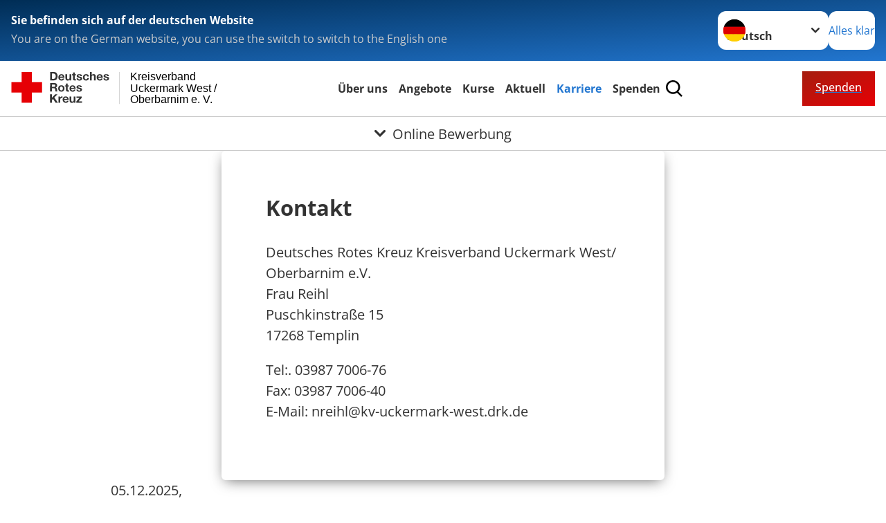

--- FILE ---
content_type: text/html; charset=utf-8
request_url: https://www.drk-umw-ob.de/das-drk/stellenboerse/stellenboerse/online-bewerbung.html?tx_drkjobboard_drkjobboardapplication%5Baction%5D=list&tx_drkjobboard_drkjobboardapplication%5Bcontroller%5D=Application&tx_drkjobboard_drkjobboardapplication%5Bjob%5D=18&cHash=3749dccec097ae1a9fa0888b97f0bb0e
body_size: 11526
content:
<!DOCTYPE html>
<html lang="de">
<head>

<meta charset="utf-8">
<!-- 
	Produced by
	+Pluswerk AG
	https://www.pluswerk.ag/

	This website is powered by TYPO3 - inspiring people to share!
	TYPO3 is a free open source Content Management Framework initially created by Kasper Skaarhoj and licensed under GNU/GPL.
	TYPO3 is copyright 1998-2026 of Kasper Skaarhoj. Extensions are copyright of their respective owners.
	Information and contribution at https://typo3.org/
-->




<meta name="generator" content="TYPO3 CMS">
<meta name="author" content="Deutsches Rotes Kreuz">
<meta name="viewport" content="width=device-width, initial-scale=1">
<meta property="og:image" content="https://www.drk.de/fileadmin/DRK-Logo-Facebook.png">
<meta property="og:site_name" content="DRK e.V.">
<meta property="og:type" content="website">
<meta property="og:locale" content="de_DE">
<meta name="twitter:image" content="https://www.drk.de/fileadmin/DRK-Logo-Twitter.png">
<meta name="twitter:card" content="summary_large_image">
<meta name="twitter:site" content="@roteskreuz_de">
<meta name="copyright" content="Deutsches Rotes Kreuz">
<meta name="rating" content="General">
<meta name="revisit-after" content="1">


<link rel="stylesheet" href="/typo3temp/assets/compressed/merged-66620502d38a5127c6bb3155a6b92d69-f32cc1fc2b6b87c6d338108ea9393833.css?1765005567" media="all">
<link href="/_assets/3036a18f67c6f2577f93a58bff1da5be/Css/flyout.css?1764743946" rel="stylesheet" >






<meta property="og:title" content="Online Bewerbung"><meta property="og:description" content="Online Bewerbung"><meta property="og:url" content="/das-drk/stellenboerse/stellenboerse/online-bewerbung.html"><meta property="twitter:title" content="Online Bewerbung"><meta property="twitter:description" content="Online Bewerbung"><title>Online Bewerbung - Kreisverband Uckermark West / Oberbarnim e. V.</title><!-- test23 -->




<link rel="apple-touch-icon" sizes="180x180" href="/_assets/e2ef477b7510a2835782732fd483c6bc/Icons/Favicon/apple-touch-icon.png?v=68ddf38fd">
<link rel="icon" type="image/png" sizes="32x32" href="/_assets/e2ef477b7510a2835782732fd483c6bc/Icons/Favicon/favicon-32x32.png?v=68ddf38fd">
<link rel="icon" type="image/png" sizes="16x16" href="/_assets/e2ef477b7510a2835782732fd483c6bc/Icons/Favicon/favicon-16x16.png?v=68ddf38fd">
<link rel="manifest" href="/_assets/e2ef477b7510a2835782732fd483c6bc/Icons/Favicon/site.webmanifest?v=68ddf38fd&quot; crossorigin=&quot;use-credentials">
<link rel="mask-icon" href="/_assets/e2ef477b7510a2835782732fd483c6bc/Icons/Favicon/safari-pinned-tab.svg?v=68ddf38fd&quot; color=&quot;#E60005">
<link rel="shortcut icon" href="/_assets/e2ef477b7510a2835782732fd483c6bc/Icons/Favicon/favicon.ico?v=68ddf38fd">
<meta name="msapplication-TileColor" content="#ffffff">
<meta name="msapplication-config" content="/_assets/e2ef477b7510a2835782732fd483c6bc/Icons/Favicon/browserconfig.xml?v=68ddf38fd">
<meta name="theme-color" content="#ffffff">



    <style>
        .frame-type-drk_calltoaction .header{
            display:none!important;
        }
        @media (min-width: 769px) {
          .topics-teaser.no-media,
          .topics-teaser.no-media .topics-teaser__item--66-left,
          .topics-teaser.no-media .topics-teaser__item--66-right{
            grid-template-columns: 1fr; /* nur eine Spalte */
          }
    
          .topics-teaser.no-media .topics-teaser__text {
              width: 100%;
              max-width: 100%;
          }
      }
    </style>
<link rel="canonical" href="/das-drk/stellenboerse/stellenboerse/online-bewerbung.html"/>

</head>
<body class="main">


<div class="body__wrapper hyphenate pagets__two_columns"><header id="header"><div class="language-suggest bg bg--blue" style="display: none"><div class="language-suggest__content"><div class="language-suggest__text"><p class="language-suggest__message language-suggest__message--current"><strong><span data-suggest-language="en" style="display: none">You are on the English website</span><span data-suggest-language="de" style="display: none">Sie befinden sich auf der deutschen Website</span><span data-suggest-language="fallback" style="display: none">We do not provide this content in your preferred language</span></strong></p><p class="language-suggest__message language-suggest__message--suggest"><span data-suggest-language="en" style="display: none">You are on the German website, you can use the switch to switch to the English one</span><span data-suggest-language="de" style="display: none">Sie befinden sich auf der englischen Website, Sie können mit dem Schalter auf die deutsche Website wechseln</span><span data-suggest-language="fallback" style="display: none">You can use the switch to switch to the another available language if you want</span></p></div><div class="language-suggest__actions"><nav class="language-menu"><img src="/_assets/e2ef477b7510a2835782732fd483c6bc/Icons/Flags/de.svg?a491da9c1549a36b293a6a391739dfda" width="16" height="16" alt="" aria-hidden="true" class="language-menu__flag language-menu__flag--de"><img src="/_assets/e2ef477b7510a2835782732fd483c6bc/Icons/Flags/de.svg?a491da9c1549a36b293a6a391739dfda" width="16" height="16" alt="" aria-hidden="true" class="language-menu__flag language-menu__flag--de"><label class="visually-hidden" for="lang-select-header">Sprache wechseln zu</label><select name="pets" id="lang-select-header" class="language-menu__select bg bg--default"><option class="language-menu__option language-menu__option--active" data-flag="de" value="/das-drk/stellenboerse/stellenboerse/online-bewerbung.html">Deutsch</option></select></nav><button class="language-suggest__close button button--secondary"><span data-suggest-language="en" style="display: none">Continue</span><span data-suggest-language="de" style="display: none">Alles klar</span><span data-suggest-language="fallback" style="display: none">Continue</span></button></div></div></div><div class="toolbar__wrap"><div class="toolbar"><style>
            .toolbar__logo, .toolbar__logo > svg, .toolbar__logo > img {
                max-height: 48px;
            }
        </style><a class="toolbar__logo" title="Zur Startseite" href="/startseite-kv.html"><?xml version="1.0" encoding="UTF-8" standalone="no"?><!DOCTYPE svg PUBLIC "-//W3C//DTD SVG 1.1//EN" "http://www.w3.org/Graphics/SVG/1.1/DTD/svg11.dtd"><svg width="100%" height="100%" viewBox="0 0 369 59" version="1.1" xmlns="http://www.w3.org/2000/svg" xmlns:xlink="http://www.w3.org/1999/xlink" xml:space="preserve" xmlns:serif="http://www.serif.com/" style="fill-rule:evenodd;clip-rule:evenodd;stroke-linecap:round;stroke-linejoin:round;stroke-miterlimit:1.5;"><g transform="matrix(1,0,0,1,-10,-2)"><g id="Bergwacht"></g><g id="Schwesternschaft"></g><g id="JRK"></g><g id="WW"></g><g id="BRK"></g><g id="DRK" transform="matrix(1,0,0,1,0.559372,1.81141)"><g id="Beschriftung" transform="matrix(1,0,0,1,96.165,0)"><g id="line3" transform="matrix(0.936334,0,0,1,-64.3047,39.6912)"><g transform="matrix(1.068,0,0,1,-13.7389,0)"><text id="f" x="202.057px" y="15.25px" style="font-family:'ArialMT', 'Arial', sans-serif;font-size:20px;">Oberbarnim e. V.</text></g></g><g id="line2" transform="matrix(0.934693,0,0,1,-63.6098,20.1375)"><g transform="matrix(1.06987,0,0,1,-14.1177,0)"><text id="f1" serif:id="f" x="202.057px" y="15.25px" style="font-family:'ArialMT', 'Arial', sans-serif;font-size:20px;">Uckermark West /</text></g></g><g id="line1" transform="matrix(0.936801,0,0,1,-64.1996,0.204079)"><g transform="matrix(1.06746,0,0,1,-13.6312,0)"><text id="f2" serif:id="f" x="202.057px" y="15.25px" style="font-family:'ArialMT', 'Arial', sans-serif;font-size:20px;">Kreisverband</text></g></g></g><g transform="matrix(0.0894207,0,0,1.13566,184.16,-3.04006)"><g id="Linie"><rect x="201.423" y="2.583" width="0.97" height="49.778" style="fill:rgb(235,235,235);stroke:black;stroke-width:1.24px;"/></g></g><g id="Logo"><g transform="matrix(1,0,0,1,9.97554,0.135392)"><g id="DRK-Logo-Text" serif:id="DRK Logo Text"><path d="M68.75,0.01L75.29,0.01C79.2,0.01 82.12,2.47 82.12,7.45C82.12,11.82 79.89,15.06 75.29,15.06L68.78,15.06L68.78,0.01M72.08,12.31L75.03,12.31C76.94,12.31 78.79,11.12 78.79,7.8C78.79,4.76 77.75,2.82 74.45,2.82L72.08,2.82L72.08,12.31ZM86.41,10.37C86.5,12.28 87.42,13.15 89.1,13.15C90.32,13.15 91.28,12.43 91.48,11.73L94.12,11.73C93.28,14.31 91.49,15.41 89.02,15.41C85.58,15.41 83.43,13.04 83.43,9.68C83.43,6.32 85.69,3.92 89.02,3.92C92.73,3.92 94.55,7.05 94.32,10.4L86.42,10.37M91.31,8.46C91.05,6.93 90.38,6.15 88.94,6.15C87.03,6.15 86.48,7.62 86.45,8.46L91.31,8.46ZM106.31,15.12L103.47,15.12L103.47,13.59L103.41,13.59C102.69,14.74 101.44,15.44 100.08,15.44C96.9,15.44 96.08,13.62 96.08,10.95L96.08,4.18L99.09,4.18L99.09,10.35C99.09,12.17 99.61,13.04 101,13.04C102.62,13.04 103.32,12.14 103.32,9.91L103.32,4.18L106.33,4.18L106.3,15.12M112.52,4.18L114.72,4.18L114.72,6.18L112.52,6.18L112.52,11.62C112.52,12.63 112.78,12.9 113.79,12.9C114.11,12.9 114.4,12.87 114.72,12.81L114.72,15.16C114.2,15.25 113.56,15.27 112.92,15.27C111.07,15.27 109.48,14.84 109.48,12.67L109.48,6.2L107.68,6.2L107.68,4.17L109.53,4.17L109.53,0.91L112.54,0.91L112.51,4.18M118.65,11.56C118.68,12.86 119.78,13.41 120.96,13.41C121.83,13.41 122.93,13.06 122.93,12.02C122.93,11.12 121.69,10.8 119.54,10.34C117.8,9.96 116.07,9.36 116.07,7.42C116.07,4.64 118.47,3.92 120.81,3.92C123.15,3.92 125.38,4.73 125.62,7.39L122.75,7.39C122.67,6.23 121.77,5.91 120.69,5.91C120.02,5.91 119.01,6.03 119.01,6.92C119.01,7.99 120.69,8.14 122.4,8.54C124.19,8.94 125.87,9.58 125.87,11.61C125.87,14.48 123.38,15.4 120.89,15.4C118.4,15.4 115.88,14.44 115.77,11.55L118.63,11.55M134.93,7.99C134.73,6.77 133.95,6.11 132.7,6.11C130.79,6.11 130.15,8.05 130.15,9.67C130.15,11.29 130.76,13.11 132.64,13.11C134.03,13.11 134.84,12.21 135.02,10.88L137.92,10.88C137.54,13.78 135.54,15.37 132.65,15.37C129.35,15.37 127.12,13.05 127.12,9.78C127.12,6.51 129.15,3.88 132.71,3.88C135.29,3.88 137.66,5.24 137.83,8.02L134.94,7.99M139.63,-0L142.64,-0L142.64,5.68L142.7,5.68C143.46,4.47 144.76,3.83 145.89,3.83C149.08,3.83 149.88,5.65 149.88,8.32L149.88,15.06L146.87,15.06L146.87,8.9C146.87,7.08 146.35,6.21 144.96,6.21C143.34,6.21 142.64,7.11 142.64,9.34L142.64,15.07L139.63,15.07L139.63,0.01M154.51,10.37C154.6,12.28 155.52,13.15 157.2,13.15C158.42,13.15 159.37,12.43 159.57,11.73L162.2,11.73C161.36,14.31 159.57,15.41 157.08,15.41C153.64,15.41 151.49,13.04 151.49,9.68C151.49,6.32 153.75,3.92 157.08,3.92C160.79,3.92 162.61,7.05 162.38,10.4L154.51,10.37M159.37,8.46C159.08,6.93 158.45,6.15 157,6.15C155.09,6.15 154.54,7.62 154.51,8.46L159.37,8.46ZM166.46,11.56C166.49,12.86 167.59,13.41 168.75,13.41C169.62,13.41 170.72,13.06 170.72,12.02C170.72,11.12 169.48,10.8 167.33,10.34C165.59,9.96 163.86,9.36 163.86,7.42C163.86,4.64 166.26,3.92 168.61,3.92C170.96,3.92 173.18,4.73 173.42,7.39L170.55,7.39C170.46,6.23 169.57,5.91 168.49,5.91C167.83,5.91 166.81,6.03 166.81,6.92C166.81,7.99 168.49,8.14 170.2,8.54C171.94,8.94 173.67,9.58 173.67,11.61C173.67,14.48 171.18,15.4 168.69,15.4C166.2,15.4 163.68,14.44 163.57,11.55L166.46,11.55M68.79,19.77L76.92,19.77C79.61,19.77 81.32,21.65 81.32,23.94C81.32,25.73 80.6,27.04 78.95,27.73L78.95,27.79C80.57,28.22 81.03,29.79 81.15,31.32C81.21,32.28 81.18,34.04 81.79,34.88L78.46,34.88C78.06,33.92 78.11,32.48 77.94,31.26C77.71,29.67 77.1,28.97 75.42,28.97L72.09,28.97L72.09,34.85L68.76,34.85L68.79,19.77M72.09,26.6L75.7,26.6C77.18,26.6 77.99,25.96 77.99,24.46C77.99,22.96 77.18,22.38 75.7,22.38L72.09,22.38L72.09,26.6ZM88.76,23.65C92.2,23.65 94.4,25.94 94.4,29.41C94.4,32.88 92.17,35.14 88.76,35.14C85.35,35.14 83.12,32.85 83.12,29.41C83.09,25.94 85.35,23.65 88.76,23.65M88.76,32.91C90.82,32.91 91.42,31.11 91.42,29.44C91.42,27.64 90.81,25.94 88.76,25.94C86.71,25.94 86.12,27.73 86.12,29.44C86.12,31.15 86.7,32.91 88.76,32.91M100.11,23.91L102.31,23.91L102.31,25.91L100.11,25.91L100.11,31.35C100.11,32.36 100.37,32.62 101.38,32.62C101.7,32.62 101.99,32.59 102.31,32.54L102.31,34.89C101.79,34.97 101.15,35 100.52,35C98.66,35 97.07,34.57 97.07,32.4L97.07,25.94L95.22,25.94L95.22,23.94L97.07,23.94L97.07,20.67L100.08,20.67L100.08,23.91M106.28,30.16C106.37,32.07 107.29,32.94 108.97,32.94C110.19,32.94 111.14,32.19 111.35,31.52L113.98,31.52C113.14,34.1 111.35,35.2 108.86,35.2C105.41,35.2 103.27,32.83 103.27,29.47C103.27,26.11 105.53,23.71 108.86,23.71C112.56,23.71 114.39,26.84 114.16,30.2L106.28,30.17M111.17,28.26C110.88,26.72 110.24,25.94 108.8,25.94C106.89,25.94 106.34,27.42 106.31,28.26L111.17,28.26ZM118.26,31.33C118.29,32.63 119.39,33.18 120.57,33.18C121.44,33.18 122.54,32.84 122.54,31.79C122.54,30.89 121.29,30.57 119.15,30.11C117.41,29.73 115.68,29.13 115.68,27.19C115.68,24.41 118.08,23.69 120.43,23.69C122.78,23.69 125,24.5 125.23,27.16L122.42,27.16C122.34,26 121.47,25.68 120.37,25.68C119.71,25.68 118.69,25.8 118.69,26.69C118.69,27.76 120.37,27.9 122.08,28.31C123.87,28.71 125.55,29.35 125.55,31.38C125.55,34.25 123.06,35.17 120.57,35.17C118.08,35.17 115.56,34.21 115.45,31.32L118.26,31.32M68.73,39.57L72.06,39.57L72.06,45.85L77.96,39.57L82.1,39.57L76.22,45.5L82.68,54.65L78.51,54.65L73.97,47.87L72.06,49.81L72.06,54.64L68.73,54.64L68.73,39.56L68.73,39.57ZM83.7,43.72L86.54,43.72L86.54,45.75L86.57,45.75C87.12,44.39 88.6,43.43 90.05,43.43C90.25,43.43 90.51,43.46 90.72,43.55L90.72,46.33C90.37,46.26 90.01,46.22 89.65,46.21C87.45,46.21 86.7,47.8 86.7,49.71L86.7,54.63L83.69,54.63L83.72,43.72M94.02,49.94C94.11,51.85 95.03,52.69 96.71,52.69C97.9,52.69 98.88,51.94 99.08,51.27L101.72,51.27C100.88,53.85 99.08,54.95 96.6,54.95C93.16,54.95 91.01,52.58 91.01,49.22C91.01,45.86 93.27,43.46 96.6,43.46C100.31,43.46 102.13,46.59 101.9,49.94L94.02,49.94M98.88,48.03C98.59,46.49 97.95,45.71 96.51,45.71C94.6,45.71 94.05,47.19 94.02,48.02L98.88,48.02L98.88,48.03ZM113.7,54.67L110.86,54.67L110.86,53.16L110.8,53.16C110.09,54.31 108.83,55.01 107.47,55.01C104.29,55.01 103.48,53.19 103.48,50.52L103.48,43.8L106.49,43.8L106.49,49.97C106.49,51.79 107.01,52.66 108.4,52.66C110.02,52.66 110.72,51.77 110.72,49.54L110.72,43.81L113.73,43.81L113.7,54.66M115.38,52.4L121.03,46L115.82,46L115.82,43.71L125,43.71L125,46L119.36,52.4L125.41,52.4L125.41,54.66L115.39,54.66L115.39,52.4L115.38,52.4Z" style="fill:rgb(51,51,51);fill-rule:nonzero;"/></g></g><g transform="matrix(1,0,0,1,9.97554,0.135392)"><g id="Rotkreuz-Logo" serif:id="Rotkreuz Logo"><path d="M36.39,0.1L36.39,18.3L54.57,18.3L54.57,36.54L36.39,36.54L36.39,54.75L18.18,54.75L18.18,36.54L0,36.54L0,18.3L18.18,18.3L18.18,0.1L36.39,0.1Z" style="fill:rgb(230,0,5);fill-rule:nonzero;"/></g></g></g></g></g></svg></a><div class="toolbar__navigation"><button class="toolbar__search-button" style="display: none" title="Öffne Suche und Quick Links"><?xml version="1.0" encoding="UTF-8" standalone="no"?><!DOCTYPE svg PUBLIC "-//W3C//DTD SVG 1.1//EN" "http://www.w3.org/Graphics/SVG/1.1/DTD/svg11.dtd"><svg width="100%" height="100%" viewBox="0 0 50 50" version="1.1" xmlns="http://www.w3.org/2000/svg" xmlns:xlink="http://www.w3.org/1999/xlink" xml:space="preserve" xmlns:serif="http://www.serif.com/" style="fill-rule:evenodd;clip-rule:evenodd;stroke-linejoin:round;stroke-miterlimit:2;"><g transform="matrix(1.77966,1.78561,-0.708286,0.705925,15.3624,-28.8202)"><rect x="23.063" y="24.359" width="7.693" height="4.408" style="fill:white;"/></g><g transform="matrix(0.740022,0,0,0.745117,5.66748,5.35482)"><path d="M50,46.35L37.45,34.23C40.853,30.527 42.748,25.679 42.76,20.65C42.76,9.26 33.17,0 21.38,0C9.59,0 0,9.26 0,20.65C0,32.04 9.59,41.29 21.38,41.29C25.672,41.301 29.872,40.041 33.45,37.67L46.22,50L50,46.35ZM5.35,20.65C5.35,12.11 12.54,5.16 21.35,5.16C30.16,5.16 37.35,12.16 37.35,20.65C37.35,29.14 30.16,36.13 21.35,36.13C12.54,36.13 5.35,29.19 5.35,20.65Z" style="fill:white;fill-rule:nonzero;"/></g><path d="M50,46.35L37.45,34.23C40.853,30.527 42.748,25.679 42.76,20.65C42.76,9.26 33.17,0 21.38,0C9.59,0 0,9.26 0,20.65C0,32.04 9.59,41.29 21.38,41.29C25.672,41.301 29.872,40.041 33.45,37.67L46.22,50L50,46.35ZM5.35,20.65C5.35,12.11 12.54,5.16 21.35,5.16C30.16,5.16 37.35,12.16 37.35,20.65C37.35,29.14 30.16,36.13 21.35,36.13C12.54,36.13 5.35,29.19 5.35,20.65Z" style="fill-rule:nonzero;"/></svg></button></div><a href="/spenden.html" class="toolbar__donate-btn button button--donate">
                    Spenden
                </a><button class="toolbar__nav-search-button" title="Öffne Hauptmenü und Suche" data-title-close="Schließe Hauptmenü und Suche"><svg width="10" height="10" aria-hidden="true"><use href="/_assets/e2ef477b7510a2835782732fd483c6bc/Icons/Sprites/essential-sprite.svg?5a6512e3afb37ee7cc7d2bd22d55a5c3#search"></use></svg><span></span></button></div></div><div class="main-menu__wrap" style="display: none"><div class="global-search" style="display: none"><form class="global-search__form" action="/suche.html" method="get" accept-charset="utf-8" novalidate=""><fieldset class="global-search__fieldset" aria-labelledby="global-search-input-label"><legend class="visually-hidden">Suche</legend><label for="global-search-input" class="visually-hidden" id="global-search-input-label">Suche</label><input type="search" id="global-search-input" class="global-search__input tx-solr-q js-solr-q form-control"
                       placeholder="durchsuchen"
                       name="tx_kesearch_pi1[sword]" minlength="3" autocomplete="off" required><button class="global-search__submit" title="Alle Inhalte durchsuchen" type="submit"><svg width="10" height="10" aria-hidden="true"><use href="/_assets/e2ef477b7510a2835782732fd483c6bc/Icons/Sprites/essential-sprite.svg?5a6512e3afb37ee7cc7d2bd22d55a5c3#search"></use></svg></button><button class="global-search__close" title="Suche und Quick Links schließen"></button></fieldset></form><nav class="quicklinks" style="display: none"><div class="quicklinks__title">
                    Quick Links
                </div><ul class="quicklinks__list"><li class="quicklinks__item"><a href="/das-drk/kontakt/kontaktformular.html" class="quicklinks__link">Kontakt</a></li><li class="quicklinks__item"><a href="/das-drk/adressen.html" class="quicklinks__link">Adressen</a></li><li class="quicklinks__item"><a href="/footer-menue-deutsch/service/sitemap.html" class="quicklinks__link">Sitemap</a></li><li class="quicklinks__item"><a href="/footer-menue-deutsch/service/impressum.html" class="quicklinks__link">Impressum</a></li><li class="quicklinks__item"><a href="/footer-menue-deutsch/service/datenschutz.html" class="quicklinks__link">Datenschutz</a></li><li class="quicklinks__item"><a href="/das-drk/intern/login.html" class="quicklinks__link">Intranet</a></li></ul></nav></div><nav id="main-menu" class="main-menu" aria-label="Hauptmenü"><ul class="main-menu__list"><li class="main-menu__item"><a href="/ueber-uns.html" target="_self" class="main-menu__link">
                        Über uns
                    </a></li><li class="main-menu__item"><a href="/angebote.html" target="_self" class="main-menu__link">
                        Angebote
                    </a></li><li class="main-menu__item"><a href="/kurse.html" target="_self" class="main-menu__link">
                        Kurse
                    </a></li><li class="main-menu__item"><a href="/aktuell.html" target="_self" class="main-menu__link">
                        Aktuell
                    </a></li><li class="main-menu__item"><a href="/start/karriere.html" target="_self" class="main-menu__link main-menu__link--active">
                        Karriere
                    </a></li><li class="main-menu__item"><a href="/spenden.html" target="_self" class="main-menu__link">
                        Spenden
                    </a></li></ul></nav></div><div class="sub-menu__bar"><button class="sub-menu__topic-button" aria-label="Öffne Untermenü von Online Bewerbung"><span><svg width="12" height="12" aria-hidden="true"><use href="/_assets/e2ef477b7510a2835782732fd483c6bc/Icons/Sprites/general-sprite.svg?06dbf67f9dd2446fd5c3e13a19efd354#chevron"></use></svg>
                        Online Bewerbung
                    </span></button></div><div class="sub-menu__nav-wrap" style="visibility: hidden"><nav class="sub-menu__nav" aria-label="Untermenü von Online Bewerbung"><div class="sub-menu__list-wrap"><ul class="sub-menu__list"><li class="sub-menu__item" style="display: none"><a style="display: none" class="sub-menu__link" href="/das-drk/stellenboerse/stellenboerse.html"><span class="sub-menu__link-label">Stellenbörse</span></a></li><li class="sub-menu__item" style="display: none"><a style="display: none" class="sub-menu__link" href="/das-drk/stellenboerse/ausbildungsboerse.html"><span class="sub-menu__link-label">Ausbildungsbörse</span></a></li></ul></div></nav></div></header><main id="main"><!--TYPO3SEARCH_begin--><div id="c18464" class="frame frame-type-drk_calltoaction frame-layout-0"><header class="header"><h2 class="header__header">
				Lesezeichen - Servicetelefon
			</h2></header><div class="topics-teaser"><div class="topics-teaser__item topics-teaser__item--66-right bg bg--default"><div class="topics-teaser__text topics-teaser__text--66-right bg--default"><h4 class="o-cms-content__headline">Kontakt</h4><p>Deutsches Rotes Kreuz Kreisverband Uckermark West/ Oberbarnim e.V.<br> Frau Reihl<br> Puschkinstraße 15<br> 17268 Templin</p><p>Tel:. 03987 7006-76<br> Fax: 03987 7006-40<br> E-Mail: nreihl@kv-uckermark-west.drk.de</p><div class="topics-teaser__button-wrapper"></div></div></div></div><script>
            document.querySelectorAll('.frame-type-drk_calltoaction').forEach(element => {
                element.classList.add('frame-type-plusdrkcontentelements_topics_teaser');
            });
        </script></div><div id="c17925" class="frame frame-type-list frame-list-type-drkjobboard_drkjobboardapplication frame-layout-0"><div class="tx-drk-jobboard med-content-width">
    
        


    








    
    


    

    


    



        
            
                    
<div class="c-teaser-list__item" itemscope="itemscope" itemtype="http://schema.org/Article">
    <div class="c-teaser   o-media">
        

        <div class=" o-media__body">
            <div class="c-teaser__meta   o-meta">
                <!-- date -->
                <span class="o-meta__date">
                        <time datetime="2016-11-23">
                            05.12.2025,
                            <meta itemprop="datePublished" content="{job.starttime -> f:format.date('Y-m-d')}">
                        </time>
                    </span>
            </div>
            <!-- header -->
            <h3 class="c-teaser__title">
                <a class="o-cms-content__header-link" title="Pflegefachkraft (m/w/d) Seniorenwohnanlage &quot;Barnimpark&quot; in Eberswalde" href="/das-drk/stellenboerse/stellenboerse/online-bewerbung.html?tx_drk_jobboard_drkjobboardapplication%5Baction%5D=show&amp;tx_drk_jobboard_drkjobboardapplication%5Bcontroller%5D=Job&amp;tx_drk_jobboard_drkjobboardapplication%5Bjob%5D=10&amp;cHash=ab4cb05400dae16cfd2a8c4449aff0b9">
                    <span itemprop="headline">Pflegefachkraft (m/w/d) Seniorenwohnanlage &quot;Barnimpark&quot; in Eberswalde</span>
                </a>
            </h3>
            <!-- teaser -->
            <p itemprop="description">
                <span class="c-teaser__region">Eberswalde</span>
                Unser Team der stationären Einrichtung Seniorenwohnanlage "Barnimpark“ in Eberswalde sucht ab sofort zwei Pflegefachkräfte (m/w/d)&nbsp;zur Verstärkung.&nbsp;&nbsp;&nbsp;&nbsp;&nbsp;&nbsp;&nbsp;&nbsp;&nbsp;
Mit Pflege und Fürsorge in vertrauter&hellip;
                <br>
                <a class="button button--primary" title="Pflegefachkraft (m/w/d) Seniorenwohnanlage &quot;Barnimpark&quot; in Eberswalde" href="/das-drk/stellenboerse/stellenboerse/online-bewerbung.html?tx_drk_jobboard_drkjobboardapplication%5Baction%5D=show&amp;tx_drk_jobboard_drkjobboardapplication%5Bcontroller%5D=Job&amp;tx_drk_jobboard_drkjobboardapplication%5Bjob%5D=10&amp;cHash=ab4cb05400dae16cfd2a8c4449aff0b9">
                    Weiterlesen
                </a>

                

                <a class="button button--secondary" target="_blank" href="/das-drk/stellenboerse/stellenboerse/online-bewerbung?tx_drk_jobboard_drkjobboardlist%5Baction%5D=pdf&amp;tx_drk_jobboard_drkjobboardlist%5Bcontroller%5D=Job&amp;tx_drk_jobboard_drkjobboardlist%5Bformat%5D=hpdf&amp;tx_drk_jobboard_drkjobboardlist%5Bjob%5D=10&amp;type=4598&amp;cHash=a8a40777c58e76acfb6705bae5bb1ea4">
                    PDF herunterladen
                </a>

                
            </p>

        </div>
    </div>
</div>

                
        
            
                    
<div class="c-teaser-list__item" itemscope="itemscope" itemtype="http://schema.org/Article">
    <div class="c-teaser   o-media">
        

        <div class=" o-media__body">
            <div class="c-teaser__meta   o-meta">
                <!-- date -->
                <span class="o-meta__date">
                        <time datetime="2016-11-23">
                            05.12.2025,
                            <meta itemprop="datePublished" content="{job.starttime -> f:format.date('Y-m-d')}">
                        </time>
                    </span>
            </div>
            <!-- header -->
            <h3 class="c-teaser__title">
                <a class="o-cms-content__header-link" title="Dauernachtwache (m/w/d) für die Pflege-WG &quot;Randowblick&quot; in Schmölln" href="/das-drk/stellenboerse/stellenboerse/online-bewerbung.html?tx_drk_jobboard_drkjobboardapplication%5Baction%5D=show&amp;tx_drk_jobboard_drkjobboardapplication%5Bcontroller%5D=Job&amp;tx_drk_jobboard_drkjobboardapplication%5Bjob%5D=143&amp;cHash=40544ae3bb7a1029aa6cba0e5a383c65">
                    <span itemprop="headline">Dauernachtwache (m/w/d) für die Pflege-WG &quot;Randowblick&quot; in Schmölln</span>
                </a>
            </h3>
            <!-- teaser -->
            <p itemprop="description">
                <span class="c-teaser__region">Schmölln</span>
                Für unsere Pflege-WG "Randowblick" suchen wir ab sofort:
Dauernachtwache (m/w/d)
Mit Pflege und Fürsorge in vertrauter Umgebung geben wir unseren Patient*innen Lebensqualität und Lebensfreude&hellip;
                <br>
                <a class="button button--primary" title="Dauernachtwache (m/w/d) für die Pflege-WG &quot;Randowblick&quot; in Schmölln" href="/das-drk/stellenboerse/stellenboerse/online-bewerbung.html?tx_drk_jobboard_drkjobboardapplication%5Baction%5D=show&amp;tx_drk_jobboard_drkjobboardapplication%5Bcontroller%5D=Job&amp;tx_drk_jobboard_drkjobboardapplication%5Bjob%5D=143&amp;cHash=40544ae3bb7a1029aa6cba0e5a383c65">
                    Weiterlesen
                </a>

                

                <a class="button button--secondary" target="_blank" href="/das-drk/stellenboerse/stellenboerse/online-bewerbung?tx_drk_jobboard_drkjobboardlist%5Baction%5D=pdf&amp;tx_drk_jobboard_drkjobboardlist%5Bcontroller%5D=Job&amp;tx_drk_jobboard_drkjobboardlist%5Bformat%5D=hpdf&amp;tx_drk_jobboard_drkjobboardlist%5Bjob%5D=143&amp;type=4598&amp;cHash=674bce06c817f39d992e04557ff18048">
                    PDF herunterladen
                </a>

                
            </p>

        </div>
    </div>
</div>

                
        
            
                    
<div class="c-teaser-list__item" itemscope="itemscope" itemtype="http://schema.org/Article">
    <div class="c-teaser   o-media">
        

        <div class=" o-media__body">
            <div class="c-teaser__meta   o-meta">
                <!-- date -->
                <span class="o-meta__date">
                        <time datetime="2016-11-23">
                            05.12.2025,
                            <meta itemprop="datePublished" content="{job.starttime -> f:format.date('Y-m-d')}">
                        </time>
                    </span>
            </div>
            <!-- header -->
            <h3 class="c-teaser__title">
                <a class="o-cms-content__header-link" title="Pflegefachkraft (m/w/d) für die Häusliche Krankenpflege in Eberswalde" href="/das-drk/stellenboerse/stellenboerse/online-bewerbung.html?tx_drk_jobboard_drkjobboardapplication%5Baction%5D=show&amp;tx_drk_jobboard_drkjobboardapplication%5Bcontroller%5D=Job&amp;tx_drk_jobboard_drkjobboardapplication%5Bjob%5D=42&amp;cHash=f157d0aa29d42140156e89b74e944c8a">
                    <span itemprop="headline">Pflegefachkraft (m/w/d) für die Häusliche Krankenpflege in Eberswalde</span>
                </a>
            </h3>
            <!-- teaser -->
            <p itemprop="description">
                <span class="c-teaser__region">Eberswalde</span>
                Unser Team der Häuslichen Krankenpflege in Eberswalde sucht ab sofort eine Pflegefachkraft (m/w/d) zur Verstärkung.
Mit Pflege und Fürsorge in vertrauter Umgebung geben wir unseren Patient*innen&hellip;
                <br>
                <a class="button button--primary" title="Pflegefachkraft (m/w/d) für die Häusliche Krankenpflege in Eberswalde" href="/das-drk/stellenboerse/stellenboerse/online-bewerbung.html?tx_drk_jobboard_drkjobboardapplication%5Baction%5D=show&amp;tx_drk_jobboard_drkjobboardapplication%5Bcontroller%5D=Job&amp;tx_drk_jobboard_drkjobboardapplication%5Bjob%5D=42&amp;cHash=f157d0aa29d42140156e89b74e944c8a">
                    Weiterlesen
                </a>

                

                <a class="button button--secondary" target="_blank" href="/das-drk/stellenboerse/stellenboerse/online-bewerbung?tx_drk_jobboard_drkjobboardlist%5Baction%5D=pdf&amp;tx_drk_jobboard_drkjobboardlist%5Bcontroller%5D=Job&amp;tx_drk_jobboard_drkjobboardlist%5Bformat%5D=hpdf&amp;tx_drk_jobboard_drkjobboardlist%5Bjob%5D=42&amp;type=4598&amp;cHash=c08827e49885f37287613c4af34e5df0">
                    PDF herunterladen
                </a>

                
            </p>

        </div>
    </div>
</div>

                
        
            
                    
<div class="c-teaser-list__item" itemscope="itemscope" itemtype="http://schema.org/Article">
    <div class="c-teaser   o-media">
        

        <div class=" o-media__body">
            <div class="c-teaser__meta   o-meta">
                <!-- date -->
                <span class="o-meta__date">
                        <time datetime="2016-11-23">
                            05.12.2025,
                            <meta itemprop="datePublished" content="{job.starttime -> f:format.date('Y-m-d')}">
                        </time>
                    </span>
            </div>
            <!-- header -->
            <h3 class="c-teaser__title">
                <a class="o-cms-content__header-link" title="Pflegefachkraft (m/w/d) im Altenpflegeheim &quot;Margarethe-Hennig-Haus&quot; in Templin" href="/das-drk/stellenboerse/stellenboerse/online-bewerbung.html?tx_drk_jobboard_drkjobboardapplication%5Baction%5D=show&amp;tx_drk_jobboard_drkjobboardapplication%5Bcontroller%5D=Job&amp;tx_drk_jobboard_drkjobboardapplication%5Bjob%5D=141&amp;cHash=c8cd80c08723520ff58caac60541265a">
                    <span itemprop="headline">Pflegefachkraft (m/w/d) im Altenpflegeheim &quot;Margarethe-Hennig-Haus&quot; in Templin</span>
                </a>
            </h3>
            <!-- teaser -->
            <p itemprop="description">
                <span class="c-teaser__region">Templin</span>
                Unser Team der stationären Einrichtung Altenpflegeheim „Margarethe-Hennig-Haus“ in Templin sucht ab sofort eine Pflegefachkraft (m/w/d)&nbsp;zur Verstärkung.&nbsp;&nbsp;&nbsp;&nbsp;&nbsp;&nbsp;&nbsp;&nbsp;&nbsp;
Mit Pflege und Fürsorge in vertrauter&hellip;
                <br>
                <a class="button button--primary" title="Pflegefachkraft (m/w/d) im Altenpflegeheim &quot;Margarethe-Hennig-Haus&quot; in Templin" href="/das-drk/stellenboerse/stellenboerse/online-bewerbung.html?tx_drk_jobboard_drkjobboardapplication%5Baction%5D=show&amp;tx_drk_jobboard_drkjobboardapplication%5Bcontroller%5D=Job&amp;tx_drk_jobboard_drkjobboardapplication%5Bjob%5D=141&amp;cHash=c8cd80c08723520ff58caac60541265a">
                    Weiterlesen
                </a>

                

                <a class="button button--secondary" target="_blank" href="/das-drk/stellenboerse/stellenboerse/online-bewerbung?tx_drk_jobboard_drkjobboardlist%5Baction%5D=pdf&amp;tx_drk_jobboard_drkjobboardlist%5Bcontroller%5D=Job&amp;tx_drk_jobboard_drkjobboardlist%5Bformat%5D=hpdf&amp;tx_drk_jobboard_drkjobboardlist%5Bjob%5D=141&amp;type=4598&amp;cHash=d9e89efba5c34610dfde6a2d67e65329">
                    PDF herunterladen
                </a>

                
            </p>

        </div>
    </div>
</div>

                
        
            
                    
<div class="c-teaser-list__item" itemscope="itemscope" itemtype="http://schema.org/Article">
    <div class="c-teaser   o-media">
        

        <div class=" o-media__body">
            <div class="c-teaser__meta   o-meta">
                <!-- date -->
                <span class="o-meta__date">
                        <time datetime="2016-11-23">
                            05.12.2025,
                            <meta itemprop="datePublished" content="{job.starttime -> f:format.date('Y-m-d')}">
                        </time>
                    </span>
            </div>
            <!-- header -->
            <h3 class="c-teaser__title">
                <a class="o-cms-content__header-link" title="Wohnbereichsleiter (m/w/d) im Altenpflegeheim &quot;Margarethe-Hennig-Haus&quot; in Templin" href="/das-drk/stellenboerse/stellenboerse/online-bewerbung.html?tx_drk_jobboard_drkjobboardapplication%5Baction%5D=show&amp;tx_drk_jobboard_drkjobboardapplication%5Bcontroller%5D=Job&amp;tx_drk_jobboard_drkjobboardapplication%5Bjob%5D=40&amp;cHash=654244c8670ed8a9e81a28fa4f25697d">
                    <span itemprop="headline">Wohnbereichsleiter (m/w/d) im Altenpflegeheim &quot;Margarethe-Hennig-Haus&quot; in Templin</span>
                </a>
            </h3>
            <!-- teaser -->
            <p itemprop="description">
                <span class="c-teaser__region">Templin</span>
                Unser Team der stationären Einrichtung Altenpflegeheim „Margarethe-Hennig-Haus“ in Templin sucht ab sofort einen Wohnbereichsleiter (m/w/d)&nbsp;zur Verstärkung.&nbsp;&nbsp;&nbsp;&nbsp;&nbsp;&nbsp;&nbsp;&nbsp;&nbsp;
Mit Pflege und Fürsorge in&hellip;
                <br>
                <a class="button button--primary" title="Wohnbereichsleiter (m/w/d) im Altenpflegeheim &quot;Margarethe-Hennig-Haus&quot; in Templin" href="/das-drk/stellenboerse/stellenboerse/online-bewerbung.html?tx_drk_jobboard_drkjobboardapplication%5Baction%5D=show&amp;tx_drk_jobboard_drkjobboardapplication%5Bcontroller%5D=Job&amp;tx_drk_jobboard_drkjobboardapplication%5Bjob%5D=40&amp;cHash=654244c8670ed8a9e81a28fa4f25697d">
                    Weiterlesen
                </a>

                

                <a class="button button--secondary" target="_blank" href="/das-drk/stellenboerse/stellenboerse/online-bewerbung?tx_drk_jobboard_drkjobboardlist%5Baction%5D=pdf&amp;tx_drk_jobboard_drkjobboardlist%5Bcontroller%5D=Job&amp;tx_drk_jobboard_drkjobboardlist%5Bformat%5D=hpdf&amp;tx_drk_jobboard_drkjobboardlist%5Bjob%5D=40&amp;type=4598&amp;cHash=7f8819270cef261db7a6035354886223">
                    PDF herunterladen
                </a>

                
            </p>

        </div>
    </div>
</div>

                
        
            
                    
<div class="c-teaser-list__item" itemscope="itemscope" itemtype="http://schema.org/Article">
    <div class="c-teaser   o-media">
        

        <div class=" o-media__body">
            <div class="c-teaser__meta   o-meta">
                <!-- date -->
                <span class="o-meta__date">
                        <time datetime="2016-11-23">
                            05.12.2025,
                            <meta itemprop="datePublished" content="{job.starttime -> f:format.date('Y-m-d')}">
                        </time>
                    </span>
            </div>
            <!-- header -->
            <h3 class="c-teaser__title">
                <a class="o-cms-content__header-link" title="Stellv. verantwortliche Pflegefachkraft PDL (m/w/d) im Altenpflegeheim in Templin" href="/das-drk/stellenboerse/stellenboerse/online-bewerbung.html?tx_drk_jobboard_drkjobboardapplication%5Baction%5D=show&amp;tx_drk_jobboard_drkjobboardapplication%5Bcontroller%5D=Job&amp;tx_drk_jobboard_drkjobboardapplication%5Bjob%5D=142&amp;cHash=965ea65618f405afb58f3afdf89e0830">
                    <span itemprop="headline">Stellv. verantwortliche Pflegefachkraft PDL (m/w/d) im Altenpflegeheim in Templin</span>
                </a>
            </h3>
            <!-- teaser -->
            <p itemprop="description">
                <span class="c-teaser__region">Templin</span>
                Unser Team der stationären Einrichtung Altenpflegeheim „Margarethe-Hennig-Haus“ in Templin sucht zur Verstärkung ab sofort eine
stellv. verantwortliche Pflegefachkraft (PDL) (m/w/d).
Mit Pflege und&hellip;
                <br>
                <a class="button button--primary" title="Stellv. verantwortliche Pflegefachkraft PDL (m/w/d) im Altenpflegeheim in Templin" href="/das-drk/stellenboerse/stellenboerse/online-bewerbung.html?tx_drk_jobboard_drkjobboardapplication%5Baction%5D=show&amp;tx_drk_jobboard_drkjobboardapplication%5Bcontroller%5D=Job&amp;tx_drk_jobboard_drkjobboardapplication%5Bjob%5D=142&amp;cHash=965ea65618f405afb58f3afdf89e0830">
                    Weiterlesen
                </a>

                

                <a class="button button--secondary" target="_blank" href="/das-drk/stellenboerse/stellenboerse/online-bewerbung?tx_drk_jobboard_drkjobboardlist%5Baction%5D=pdf&amp;tx_drk_jobboard_drkjobboardlist%5Bcontroller%5D=Job&amp;tx_drk_jobboard_drkjobboardlist%5Bformat%5D=hpdf&amp;tx_drk_jobboard_drkjobboardlist%5Bjob%5D=142&amp;type=4598&amp;cHash=c2c9fc2345547c50e3bac38a33786ec7">
                    PDF herunterladen
                </a>

                
            </p>

        </div>
    </div>
</div>

                
        
            
                    
<div class="c-teaser-list__item" itemscope="itemscope" itemtype="http://schema.org/Article">
    <div class="c-teaser   o-media">
        

        <div class=" o-media__body">
            <div class="c-teaser__meta   o-meta">
                <!-- date -->
                <span class="o-meta__date">
                        <time datetime="2016-11-23">
                            05.12.2025,
                            <meta itemprop="datePublished" content="{job.starttime -> f:format.date('Y-m-d')}">
                        </time>
                    </span>
            </div>
            <!-- header -->
            <h3 class="c-teaser__title">
                <a class="o-cms-content__header-link" title="Pflegekraft (m/w/d) für die Häusliche Krankenpflege in Eberswalde" href="/das-drk/stellenboerse/stellenboerse/online-bewerbung.html?tx_drk_jobboard_drkjobboardapplication%5Baction%5D=show&amp;tx_drk_jobboard_drkjobboardapplication%5Bcontroller%5D=Job&amp;tx_drk_jobboard_drkjobboardapplication%5Bjob%5D=43&amp;cHash=32d45d84da3a98d8fd0670b10c7ae7de">
                    <span itemprop="headline">Pflegekraft (m/w/d) für die Häusliche Krankenpflege in Eberswalde</span>
                </a>
            </h3>
            <!-- teaser -->
            <p itemprop="description">
                <span class="c-teaser__region">Eberswalde</span>
                Unser Team der Häuslichen Krankenpflege in Eberswalde sucht ab sofort eine Pflegekraft (m/w/d) zur Verstärkung.
Mit Pflege und Fürsorge in vertrauter Umgebung geben wir unseren Patient*innen&hellip;
                <br>
                <a class="button button--primary" title="Pflegekraft (m/w/d) für die Häusliche Krankenpflege in Eberswalde" href="/das-drk/stellenboerse/stellenboerse/online-bewerbung.html?tx_drk_jobboard_drkjobboardapplication%5Baction%5D=show&amp;tx_drk_jobboard_drkjobboardapplication%5Bcontroller%5D=Job&amp;tx_drk_jobboard_drkjobboardapplication%5Bjob%5D=43&amp;cHash=32d45d84da3a98d8fd0670b10c7ae7de">
                    Weiterlesen
                </a>

                

                <a class="button button--secondary" target="_blank" href="/das-drk/stellenboerse/stellenboerse/online-bewerbung?tx_drk_jobboard_drkjobboardlist%5Baction%5D=pdf&amp;tx_drk_jobboard_drkjobboardlist%5Bcontroller%5D=Job&amp;tx_drk_jobboard_drkjobboardlist%5Bformat%5D=hpdf&amp;tx_drk_jobboard_drkjobboardlist%5Bjob%5D=43&amp;type=4598&amp;cHash=7ecb36c2955be941d2c13961d5ee1463">
                    PDF herunterladen
                </a>

                
            </p>

        </div>
    </div>
</div>

                
        
            
                    
<div class="c-teaser-list__item" itemscope="itemscope" itemtype="http://schema.org/Article">
    <div class="c-teaser   o-media">
        

        <div class=" o-media__body">
            <div class="c-teaser__meta   o-meta">
                <!-- date -->
                <span class="o-meta__date">
                        <time datetime="2016-11-23">
                            08.01.2026,
                            <meta itemprop="datePublished" content="{job.starttime -> f:format.date('Y-m-d')}">
                        </time>
                    </span>
            </div>
            <!-- header -->
            <h3 class="c-teaser__title">
                <a class="o-cms-content__header-link" title="Pflegekräfte (m/w/d) für die Häusliche Krankenpflege in Templin (30h/Woche)" href="/das-drk/stellenboerse/stellenboerse/online-bewerbung.html?tx_drk_jobboard_drkjobboardapplication%5Baction%5D=show&amp;tx_drk_jobboard_drkjobboardapplication%5Bcontroller%5D=Job&amp;tx_drk_jobboard_drkjobboardapplication%5Bjob%5D=54&amp;cHash=75224d24d552f0d9a6b17a7df3d9da9a">
                    <span itemprop="headline">Pflegekräfte (m/w/d) für die Häusliche Krankenpflege in Templin (30h/Woche)</span>
                </a>
            </h3>
            <!-- teaser -->
            <p itemprop="description">
                <span class="c-teaser__region">Templin</span>
                Unser Team der Häuslichen Krankenpflege in Templin sucht ab sofort Pflegekräfte (m/w/d) zur Verstärkung (30h/Woche).
Mit Pflege und Fürsorge in vertrauter Umgebung geben wir unseren Patient*innen&hellip;
                <br>
                <a class="button button--primary" title="Pflegekräfte (m/w/d) für die Häusliche Krankenpflege in Templin (30h/Woche)" href="/das-drk/stellenboerse/stellenboerse/online-bewerbung.html?tx_drk_jobboard_drkjobboardapplication%5Baction%5D=show&amp;tx_drk_jobboard_drkjobboardapplication%5Bcontroller%5D=Job&amp;tx_drk_jobboard_drkjobboardapplication%5Bjob%5D=54&amp;cHash=75224d24d552f0d9a6b17a7df3d9da9a">
                    Weiterlesen
                </a>

                

                <a class="button button--secondary" target="_blank" href="/das-drk/stellenboerse/stellenboerse/online-bewerbung?tx_drk_jobboard_drkjobboardlist%5Baction%5D=pdf&amp;tx_drk_jobboard_drkjobboardlist%5Bcontroller%5D=Job&amp;tx_drk_jobboard_drkjobboardlist%5Bformat%5D=hpdf&amp;tx_drk_jobboard_drkjobboardlist%5Bjob%5D=54&amp;type=4598&amp;cHash=e693a220842f2e8489050a8efe3a8a79">
                    PDF herunterladen
                </a>

                
            </p>

        </div>
    </div>
</div>

                
        
            
                    
<div class="c-teaser-list__item" itemscope="itemscope" itemtype="http://schema.org/Article">
    <div class="c-teaser   o-media">
        

        <div class=" o-media__body">
            <div class="c-teaser__meta   o-meta">
                <!-- date -->
                <span class="o-meta__date">
                        <time datetime="2016-11-23">
                            09.01.2026,
                            <meta itemprop="datePublished" content="{job.starttime -> f:format.date('Y-m-d')}">
                        </time>
                    </span>
            </div>
            <!-- header -->
            <h3 class="c-teaser__title">
                <a class="o-cms-content__header-link" title="Pflegefachkraft (m/w/d) für die Häusliche Krankenpflege in Lychen" href="/das-drk/stellenboerse/stellenboerse/online-bewerbung.html?tx_drk_jobboard_drkjobboardapplication%5Baction%5D=show&amp;tx_drk_jobboard_drkjobboardapplication%5Bcontroller%5D=Job&amp;tx_drk_jobboard_drkjobboardapplication%5Bjob%5D=37&amp;cHash=d3530cd1f6328ff8364a169de3cf2035">
                    <span itemprop="headline">Pflegefachkraft (m/w/d) für die Häusliche Krankenpflege in Lychen</span>
                </a>
            </h3>
            <!-- teaser -->
            <p itemprop="description">
                <span class="c-teaser__region">Lychen</span>
                Unser Team der Häuslichen Krankenpflege in Lychen sucht ab sofort eine Pflegefachkraft (m/w/d)&nbsp;zur Verstärkung.&nbsp;&nbsp;&nbsp;&nbsp;&nbsp;&nbsp;&nbsp;&nbsp;&nbsp;
Mit Pflege und Fürsorge in vertrauter Umgebung geben wir unseren Patient*innen&hellip;
                <br>
                <a class="button button--primary" title="Pflegefachkraft (m/w/d) für die Häusliche Krankenpflege in Lychen" href="/das-drk/stellenboerse/stellenboerse/online-bewerbung.html?tx_drk_jobboard_drkjobboardapplication%5Baction%5D=show&amp;tx_drk_jobboard_drkjobboardapplication%5Bcontroller%5D=Job&amp;tx_drk_jobboard_drkjobboardapplication%5Bjob%5D=37&amp;cHash=d3530cd1f6328ff8364a169de3cf2035">
                    Weiterlesen
                </a>

                

                <a class="button button--secondary" target="_blank" href="/das-drk/stellenboerse/stellenboerse/online-bewerbung?tx_drk_jobboard_drkjobboardlist%5Baction%5D=pdf&amp;tx_drk_jobboard_drkjobboardlist%5Bcontroller%5D=Job&amp;tx_drk_jobboard_drkjobboardlist%5Bformat%5D=hpdf&amp;tx_drk_jobboard_drkjobboardlist%5Bjob%5D=37&amp;type=4598&amp;cHash=2a70d6c4adecba354c86cb256b51d72d">
                    PDF herunterladen
                </a>

                
            </p>

        </div>
    </div>
</div>

                
        
            
                    
<div class="c-teaser-list__item" itemscope="itemscope" itemtype="http://schema.org/Article">
    <div class="c-teaser   o-media">
        

        <div class=" o-media__body">
            <div class="c-teaser__meta   o-meta">
                <!-- date -->
                <span class="o-meta__date">
                        <time datetime="2016-11-23">
                            15.01.2026,
                            <meta itemprop="datePublished" content="{job.starttime -> f:format.date('Y-m-d')}">
                        </time>
                    </span>
            </div>
            <!-- header -->
            <h3 class="c-teaser__title">
                <a class="o-cms-content__header-link" title="Sachbearbeiter (m/w/d) (30h/Woche) in Prenzlau" href="/das-drk/stellenboerse/stellenboerse/online-bewerbung.html?tx_drk_jobboard_drkjobboardapplication%5Baction%5D=show&amp;tx_drk_jobboard_drkjobboardapplication%5Bcontroller%5D=Job&amp;tx_drk_jobboard_drkjobboardapplication%5Bjob%5D=70&amp;cHash=c5b054f637732623ca9fd9707fc6f9c9">
                    <span itemprop="headline">Sachbearbeiter (m/w/d) (30h/Woche) in Prenzlau</span>
                </a>
            </h3>
            <!-- teaser -->
            <p itemprop="description">
                <span class="c-teaser__region">Prenzlau</span>
                Wir suchen ab 01.02.2026: Sachbearbeiter (m/w/d) für Planung und Abrechnung von “Erste-Hilfe-Maßnahmen” in Teilzeit (30h/Woche).
Ihre Aufgaben:
Koordinierung und Sicherung von Ausbildungsmaßnahmen&hellip;
                <br>
                <a class="button button--primary" title="Sachbearbeiter (m/w/d) (30h/Woche) in Prenzlau" href="/das-drk/stellenboerse/stellenboerse/online-bewerbung.html?tx_drk_jobboard_drkjobboardapplication%5Baction%5D=show&amp;tx_drk_jobboard_drkjobboardapplication%5Bcontroller%5D=Job&amp;tx_drk_jobboard_drkjobboardapplication%5Bjob%5D=70&amp;cHash=c5b054f637732623ca9fd9707fc6f9c9">
                    Weiterlesen
                </a>

                

                <a class="button button--secondary" target="_blank" href="/das-drk/stellenboerse/stellenboerse/online-bewerbung?tx_drk_jobboard_drkjobboardlist%5Baction%5D=pdf&amp;tx_drk_jobboard_drkjobboardlist%5Bcontroller%5D=Job&amp;tx_drk_jobboard_drkjobboardlist%5Bformat%5D=hpdf&amp;tx_drk_jobboard_drkjobboardlist%5Bjob%5D=70&amp;type=4598&amp;cHash=aeed91fe8fc09d007ad9220717846a60">
                    PDF herunterladen
                </a>

                
            </p>

        </div>
    </div>
</div>

                
        

        
    <div class="c-paginationcontainer">
        <p>
            Seite 1 von 2
        </p>
        <div class="c-pagination">
            <div class="c-pagination__list">

                
                    

                
                        <a href="/das-drk/stellenboerse/stellenboerse/online-bewerbung.html?tx_drk_jobboard_drkjobboardapplication%5Baction%5D=list&amp;tx_drk_jobboard_drkjobboardapplication%5Bcontroller%5D=Job&amp;tx_drk_jobboard_drkjobboardapplication%5BcurrentPage%5D=1&amp;cHash=169a3cbd8d1771dba053de0914bcdb39"
                           class="current">1</a>
                
                        <a href="/das-drk/stellenboerse/stellenboerse/online-bewerbung.html?tx_drk_jobboard_drkjobboardapplication%5Baction%5D=list&amp;tx_drk_jobboard_drkjobboardapplication%5Bcontroller%5D=Job&amp;tx_drk_jobboard_drkjobboardapplication%5BcurrentPage%5D=2&amp;cHash=0859801afef6e26bf09d8f92099fab95"
                           class="">2</a>
                

                
                        <a class="next" href="/das-drk/stellenboerse/stellenboerse/online-bewerbung.html?tx_drk_jobboard_drkjobboardapplication%5Baction%5D=list&amp;tx_drk_jobboard_drkjobboardapplication%5Bcontroller%5D=Job&amp;tx_drk_jobboard_drkjobboardapplication%5BcurrentPage%5D=2&amp;cHash=0859801afef6e26bf09d8f92099fab95" title="">
                            nächste
                        </a>
                    

                

                  
            </div>
        </div>
    </div>



    




</div>
</div><!--TYPO3SEARCH_end--></main><div class="donation-cta donation-cta--hidden bg bg--red"><span class="donation-cta__label">
            Unterstützen Sie jetzt ein Hilfsprojekt mit Ihrer Spende
        </span><a href="/spenden.html" class="donation-cta__button button button--primary">
                    Spenden
                </a></div><footer id="footer" class="footer"><div class="footer__breadcrumb"><nav class="breadcrumb" aria-label="Brotkrümel-Navigation"><ol class="breadcrumb__list" itemscope itemtype="https://schema.org/BreadcrumbList"><li class="breadcrumb__item" itemprop="itemListElement" itemscope itemtype="https://schema.org/ListItem"><a href="/startseite-kv.html" itemprop="item" class="breadcrumb__entry"><span class="breadcrumb__page" itemprop="name">Start</span><meta itemprop="position" content="1" /></a><svg class="breadcrumb__arrow" width="10" height="7" aria-hidden="true"><use href="/_assets/e2ef477b7510a2835782732fd483c6bc/Icons/Sprites/general-sprite.svg?06dbf67f9dd2446fd5c3e13a19efd354#chevron"></use></svg></li><li class="breadcrumb__item" itemprop="itemListElement" itemscope itemtype="https://schema.org/ListItem"><a href="/start/karriere.html" itemprop="item" class="breadcrumb__entry"><span class="breadcrumb__page" itemprop="name">Karriere</span><meta itemprop="position" content="2" /></a><svg class="breadcrumb__arrow" width="10" height="7" aria-hidden="true"><use href="/_assets/e2ef477b7510a2835782732fd483c6bc/Icons/Sprites/general-sprite.svg?06dbf67f9dd2446fd5c3e13a19efd354#chevron"></use></svg></li><li class="breadcrumb__item" itemprop="itemListElement" itemscope itemtype="https://schema.org/ListItem"><a href="/das-drk/stellenboerse/stellenboerse.html" itemprop="item" class="breadcrumb__entry"><span class="breadcrumb__page" itemprop="name">Stellenbörse</span><meta itemprop="position" content="3" /></a><svg class="breadcrumb__arrow" width="10" height="7" aria-hidden="true"><use href="/_assets/e2ef477b7510a2835782732fd483c6bc/Icons/Sprites/general-sprite.svg?06dbf67f9dd2446fd5c3e13a19efd354#chevron"></use></svg></li><li class="breadcrumb__item" aria-current="page" itemprop="itemListElement" itemscope itemtype="https://schema.org/ListItem"><span class="breadcrumb__entry"><span class="breadcrumb__page" itemprop="name">Online Bewerbung</span><meta itemprop="position" content="4" /></span></li></ol></nav></div><div class="footer__social"><div class="footer__social-list"><a class="footer__social-media-link footer__social-media-link-with-background" href="https://de-de.facebook.com/roteskreuz/" target="_blank" rel="noopener" title="Facebook Kreisverband Uckermark West / Oberbarnim e. V."><img src="/_assets/e2ef477b7510a2835782732fd483c6bc/Icons/SocialMedia/facebook.svg?923b73028065b33744d3d76765a261ec" width="64" height="64" alt="Facebook Icon"></a><a class="footer__social-media-link footer__social-media-link-with-background" href="https://www.youtube.com/DRKonline" target="_blank" rel="noopener" title="YouTube Kreisverband Uckermark West / Oberbarnim e. V."><img src="/_assets/e2ef477b7510a2835782732fd483c6bc/Icons/SocialMedia/youtube.svg?a3429f2d2055c6096a12de8980a9ef3f" width="64" height="64" alt="YouTube Icon"></a><a class="footer__social-media-link footer__social-media-link-with-background" href="https://www.instagram.com/drk.kvumwestoberbarnimev/" target="_blank" rel="noopener" title="Instagram Kreisverband Uckermark West / Oberbarnim e. V."><img src="/_assets/e2ef477b7510a2835782732fd483c6bc/Icons/SocialMedia/instagram.svg?29596a78988e9fec839b0bc4afb7da43" width="64" height="64" alt="Instagram Icon"></a><a class="footer__social-media-link footer__social-media-link-with-background" href="https://twitter.com/roteskreuz_de" target="_blank" rel="noopener" title="Twitter / X Kreisverband Uckermark West / Oberbarnim e. V."><img src="/_assets/e2ef477b7510a2835782732fd483c6bc/Icons/SocialMedia/twitter-x.svg?6c3f437bacb8fdbff6c57bdc26046ebf" width="64" height="64" alt="Twitter / X Icon"></a><a class="footer__social-media-link footer__social-media-link-with-background" href="http://blog.drk.de/" target="_blank" rel="noopener" title="Blog Kreisverband Uckermark West / Oberbarnim e. V."><img src="/_assets/e2ef477b7510a2835782732fd483c6bc/Icons/SocialMedia/blog.svg?0f1964c5e903fb1a37d6610ab011a944" width="64" height="64" alt="Blog Icon"></a></div></div><div class="footer__menus-wrap"><div class="footer__menus"><div class="footer-acco"><div class="footer-acco__header"><button id="footer-acco-button-503" class="footer-acco__trigger" type="button" aria-expanded="false" aria-controls="footer-acco-panel-503"><span class="footer-acco__title">Spenden</span><span class="footer-acco__icon"></span></button><div class="footer-acco__label" style="display: none" aria-hidden="true">Spenden</div></div><div id="footer-acco-panel-503" class="footer-acco__panel" style="display: none" aria-hidden="false" aria-labelledby="footer-acco-button-503" role="region" aria-label="Zusatzmenü: Spenden"><ul class="footer-acco__menu"><li><a href="/spenden/spenden-mitglied-helfer-1.html" class="footer-acco__link">Jetzt spenden</a></li></ul></div></div><div class="footer-acco"><div class="footer-acco__header"><button id="footer-acco-button-505" class="footer-acco__trigger" type="button" aria-expanded="false" aria-controls="footer-acco-panel-505"><span class="footer-acco__title">Mitwirken</span><span class="footer-acco__icon"></span></button><div class="footer-acco__label" style="display: none" aria-hidden="true">Mitwirken</div></div><div id="footer-acco-panel-505" class="footer-acco__panel" style="display: none" aria-hidden="false" aria-labelledby="footer-acco-button-505" role="region" aria-label="Zusatzmenü: Mitwirken"><ul class="footer-acco__menu"><li><a href="/spenden/spenden-mitglied-helfer/mitglied-werden.html" class="footer-acco__link">Mitglied werden</a></li><li><a href="/das-drk/stellenboerse/stellenboerse.html" class="footer-acco__link">Stellenbörse</a></li><li><a href="/spenden/blutspende.html" class="footer-acco__link">Blutspende</a></li></ul></div></div><div class="footer-acco"><div class="footer-acco__header"><button id="footer-acco-button-506" class="footer-acco__trigger" type="button" aria-expanded="false" aria-controls="footer-acco-panel-506"><span class="footer-acco__title">Informieren</span><span class="footer-acco__icon"></span></button><div class="footer-acco__label" style="display: none" aria-hidden="true">Informieren</div></div><div id="footer-acco-panel-506" class="footer-acco__panel" style="display: none" aria-hidden="false" aria-labelledby="footer-acco-button-506" role="region" aria-label="Zusatzmenü: Informieren"><ul class="footer-acco__menu"><li><a href="/angebote.html" class="footer-acco__link">Angebote</a></li><li><a href="/aktuell/presse-service/meldungen.html" class="footer-acco__link">Aktuelles</a></li></ul></div></div><div class="footer-acco"><div class="footer-acco__header"><button id="footer-acco-button-507" class="footer-acco__trigger" type="button" aria-expanded="false" aria-controls="footer-acco-panel-507"><span class="footer-acco__title">Service</span><span class="footer-acco__icon"></span></button><div class="footer-acco__label" style="display: none" aria-hidden="true">Service</div></div><div id="footer-acco-panel-507" class="footer-acco__panel" style="display: none" aria-hidden="false" aria-labelledby="footer-acco-button-507" role="region" aria-label="Zusatzmenü: Service"><ul class="footer-acco__menu"><li><a href="/das-drk/kontakt/kontaktformular.html" class="footer-acco__link">Kontakt</a></li><li><a href="/das-drk/adressen.html" class="footer-acco__link">Adressen</a></li><li><a href="/footer-menue-deutsch/service/sitemap.html" class="footer-acco__link">Sitemap</a></li><li><a href="/footer-menue-deutsch/service/impressum.html" class="footer-acco__link">Impressum</a></li><li><a href="/footer-menue-deutsch/service/datenschutz.html" class="footer-acco__link">Datenschutz</a></li><li><a href="/das-drk/intern/login.html" class="footer-acco__link">Intranet</a></li></ul></div></div></div></div><div class="footer__signature"><div class="footer__imprint"><div class="footer__imprint-nav"></div><div class="footer__langmenu"><nav class="language-menu"><img src="/_assets/e2ef477b7510a2835782732fd483c6bc/Icons/Flags/de.svg?a491da9c1549a36b293a6a391739dfda" width="16" height="16" alt="" aria-hidden="true" class="language-menu__flag language-menu__flag--de"><img src="/_assets/e2ef477b7510a2835782732fd483c6bc/Icons/Flags/de.svg?a491da9c1549a36b293a6a391739dfda" width="16" height="16" alt="" aria-hidden="true" class="language-menu__flag language-menu__flag--de"><label class="visually-hidden" for="lang-select-footer">Sprache wechseln zu</label><select name="pets" id="lang-select-footer" class="language-menu__select bg bg--default"><option class="language-menu__option language-menu__option--active" data-flag="de" value="/das-drk/stellenboerse/stellenboerse/online-bewerbung.html">Deutsch</option></select></nav></div></div></div><dialog id="imageCopyrightDialog" class="image-copyright"><div class="image-copyright__content"><form class="image-copyright__form" method="dialog"><button class="image-copyright__close" aria-label="Dialogfenster schließen"></button></form><div class="image-copyright__container"><div class="image-copyright__title h2">Verwendete Bilder auf dieser Seite</div><ul class="image-copyright__list"><template id="imageCopyrightTemplate"><li class="image-copyright__item"><img class="image-copyright__image"><div class="image-copyright__info"><p class="image-copyright__label">Urheber</p><p class="image-copyright__copyright lead"></p></div></li></template></ul></div></div></dialog></footer></div>
<script src="/typo3temp/assets/compressed/merged-a19a7e82b6a0621eaa06a23b883bf0a1-9ddb6d0796e573a9e11791804ebc60b5.js?1765004540"></script>

<script src="/typo3temp/assets/compressed/merged-90d5c09e4e74f6e4d0d5999bb5890e00-37bba01bfb450d552b875209e9bd7a2a.js?1765004540"></script>


<script>document.querySelectorAll('.topics-teaser__item').forEach(function(item){if(!item.querySelector('.topics-teaser__image')){item.closest('.topics-teaser').classList.add('no-media');}});</script>

</body>
</html>